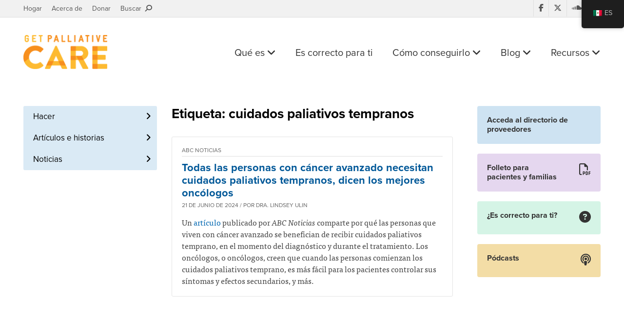

--- FILE ---
content_type: text/html; charset=UTF-8
request_url: https://getpalliativecare.org/es/tag/early-palliative-care/
body_size: 10157
content:
<!DOCTYPE html>
<html class="no-js" lang="en" dir="ltr">
<head>
    <meta charset="utf-8">
    <meta http-equiv="x-ua-compatible" content="ie=edge">
    <meta name="viewport" content="width=device-width, initial-scale=1.0">
    <title>early palliative care</title>

    <link rel="apple-touch-icon" sizes="180x180" href="/apple-touch-icon.png">
    <link rel="icon" type="image/png" sizes="32x32" href="/favicon-32x32.png">
    <link rel="icon" type="image/png" sizes="16x16" href="/favicon-16x16.png">
    <link rel="manifest" href="/manifest.json">
    <link rel="mask-icon" href="/safari-pinned-tab.svg" color="#f78f1e">
    <meta name="theme-color" content="#ffffff">
    
    <script src="https://use.typekit.net/mmz1dnt.js"></script>
    <script>try{Typekit.load({ async: false });}catch(e){}</script>

    <!-- <link rel="stylesheet" href="https://kit.fontawesome.com/9a891e554b.css" crossorigin="anonymous"> -->
    <link rel="stylesheet" href="https://kit.fontawesome.com/36ca2cd26f.css" crossorigin="anonymous">
    <link rel="stylesheet" href="https://getpalliativecare.org/wp-content/themes/getpalliativecare/style.css?v=1.0.1">


    <style>
        .ctct-form-text{color:#fff!important;text-align:left!important;margin:20px 0 0!important}.ctct-form-header,.ctct-gdpr-text,.ctct-inline-form .g-recaptcha{display:none!important}.ctct-form-defaults{padding:0!important}.ctct-form-required:before{position:absolute;top:-4px;left:auto!important;right:0!important;color:#f5463b}#email_address_label_0{color:#d4d4d4!important;font-size:12px!important}button.ctct-form-button{font-weight:700!important}
    </style>

    <meta name='robots' content='index, follow, max-image-preview:large, max-snippet:-1, max-video-preview:-1' />
	<style>img:is([sizes="auto" i], [sizes^="auto," i]) { contain-intrinsic-size: 3000px 1500px }</style>
	
	<!-- This site is optimized with the Yoast SEO plugin v26.6 - https://yoast.com/wordpress/plugins/seo/ -->
	<link rel="canonical" href="https://getpalliativecare.org/es/tag/early-palliative-care/" />
	<link rel="next" href="https://getpalliativecare.org/es/tag/early-palliative-care/page/2/" />
	<meta name="twitter:card" content="summary_large_image" />
	<meta name="twitter:title" content="early palliative care" />
	<meta name="twitter:site" content="@GetPalliative" />
	<script type="application/ld+json" class="yoast-schema-graph">{"@context":"https://schema.org","@graph":[{"@type":"CollectionPage","@id":"https://getpalliativecare.org/es/tag/early-palliative-care/","url":"https://getpalliativecare.org/es/tag/early-palliative-care/","name":"early palliative care","isPartOf":{"@id":"https://getpalliativecare.org/#website"},"inLanguage":"es"},{"@type":"WebSite","@id":"https://getpalliativecare.org/#website","url":"https://getpalliativecare.org/","name":"Get Palliative Care","description":"Palliative care is specialized care focused on the pain, symptoms and stress of serious illness.  Find a hospital or medical center in your area that has a palliative care program.","potentialAction":[{"@type":"SearchAction","target":{"@type":"EntryPoint","urlTemplate":"https://getpalliativecare.org/?s={search_term_string}"},"query-input":{"@type":"PropertyValueSpecification","valueRequired":true,"valueName":"search_term_string"}}],"inLanguage":"es"}]}</script>
	<!-- / Yoast SEO plugin. -->


<link rel='dns-prefetch' href='//www.googletagmanager.com' />
<link rel="alternate" type="application/rss+xml" title="Get Palliative Care &raquo; early palliative care RSS de la etiqueta" href="https://getpalliativecare.org/es/tag/early-palliative-care/feed/" />
<link rel='stylesheet' id='wp-block-library-css' href='https://getpalliativecare.org/wp-includes/css/dist/block-library/style.min.css?ver=6.8.3' type='text/css' media='all' />
<style id='classic-theme-styles-inline-css' type='text/css'>
/*! This file is auto-generated */
.wp-block-button__link{color:#fff;background-color:#32373c;border-radius:9999px;box-shadow:none;text-decoration:none;padding:calc(.667em + 2px) calc(1.333em + 2px);font-size:1.125em}.wp-block-file__button{background:#32373c;color:#fff;text-decoration:none}
</style>
<style id='global-styles-inline-css' type='text/css'>
:root{--wp--preset--aspect-ratio--square: 1;--wp--preset--aspect-ratio--4-3: 4/3;--wp--preset--aspect-ratio--3-4: 3/4;--wp--preset--aspect-ratio--3-2: 3/2;--wp--preset--aspect-ratio--2-3: 2/3;--wp--preset--aspect-ratio--16-9: 16/9;--wp--preset--aspect-ratio--9-16: 9/16;--wp--preset--color--black: #000000;--wp--preset--color--cyan-bluish-gray: #abb8c3;--wp--preset--color--white: #ffffff;--wp--preset--color--pale-pink: #f78da7;--wp--preset--color--vivid-red: #cf2e2e;--wp--preset--color--luminous-vivid-orange: #ff6900;--wp--preset--color--luminous-vivid-amber: #fcb900;--wp--preset--color--light-green-cyan: #7bdcb5;--wp--preset--color--vivid-green-cyan: #00d084;--wp--preset--color--pale-cyan-blue: #8ed1fc;--wp--preset--color--vivid-cyan-blue: #0693e3;--wp--preset--color--vivid-purple: #9b51e0;--wp--preset--gradient--vivid-cyan-blue-to-vivid-purple: linear-gradient(135deg,rgba(6,147,227,1) 0%,rgb(155,81,224) 100%);--wp--preset--gradient--light-green-cyan-to-vivid-green-cyan: linear-gradient(135deg,rgb(122,220,180) 0%,rgb(0,208,130) 100%);--wp--preset--gradient--luminous-vivid-amber-to-luminous-vivid-orange: linear-gradient(135deg,rgba(252,185,0,1) 0%,rgba(255,105,0,1) 100%);--wp--preset--gradient--luminous-vivid-orange-to-vivid-red: linear-gradient(135deg,rgba(255,105,0,1) 0%,rgb(207,46,46) 100%);--wp--preset--gradient--very-light-gray-to-cyan-bluish-gray: linear-gradient(135deg,rgb(238,238,238) 0%,rgb(169,184,195) 100%);--wp--preset--gradient--cool-to-warm-spectrum: linear-gradient(135deg,rgb(74,234,220) 0%,rgb(151,120,209) 20%,rgb(207,42,186) 40%,rgb(238,44,130) 60%,rgb(251,105,98) 80%,rgb(254,248,76) 100%);--wp--preset--gradient--blush-light-purple: linear-gradient(135deg,rgb(255,206,236) 0%,rgb(152,150,240) 100%);--wp--preset--gradient--blush-bordeaux: linear-gradient(135deg,rgb(254,205,165) 0%,rgb(254,45,45) 50%,rgb(107,0,62) 100%);--wp--preset--gradient--luminous-dusk: linear-gradient(135deg,rgb(255,203,112) 0%,rgb(199,81,192) 50%,rgb(65,88,208) 100%);--wp--preset--gradient--pale-ocean: linear-gradient(135deg,rgb(255,245,203) 0%,rgb(182,227,212) 50%,rgb(51,167,181) 100%);--wp--preset--gradient--electric-grass: linear-gradient(135deg,rgb(202,248,128) 0%,rgb(113,206,126) 100%);--wp--preset--gradient--midnight: linear-gradient(135deg,rgb(2,3,129) 0%,rgb(40,116,252) 100%);--wp--preset--font-size--small: 13px;--wp--preset--font-size--medium: 20px;--wp--preset--font-size--large: 36px;--wp--preset--font-size--x-large: 42px;--wp--preset--spacing--20: 0.44rem;--wp--preset--spacing--30: 0.67rem;--wp--preset--spacing--40: 1rem;--wp--preset--spacing--50: 1.5rem;--wp--preset--spacing--60: 2.25rem;--wp--preset--spacing--70: 3.38rem;--wp--preset--spacing--80: 5.06rem;--wp--preset--shadow--natural: 6px 6px 9px rgba(0, 0, 0, 0.2);--wp--preset--shadow--deep: 12px 12px 50px rgba(0, 0, 0, 0.4);--wp--preset--shadow--sharp: 6px 6px 0px rgba(0, 0, 0, 0.2);--wp--preset--shadow--outlined: 6px 6px 0px -3px rgba(255, 255, 255, 1), 6px 6px rgba(0, 0, 0, 1);--wp--preset--shadow--crisp: 6px 6px 0px rgba(0, 0, 0, 1);}:where(.is-layout-flex){gap: 0.5em;}:where(.is-layout-grid){gap: 0.5em;}body .is-layout-flex{display: flex;}.is-layout-flex{flex-wrap: wrap;align-items: center;}.is-layout-flex > :is(*, div){margin: 0;}body .is-layout-grid{display: grid;}.is-layout-grid > :is(*, div){margin: 0;}:where(.wp-block-columns.is-layout-flex){gap: 2em;}:where(.wp-block-columns.is-layout-grid){gap: 2em;}:where(.wp-block-post-template.is-layout-flex){gap: 1.25em;}:where(.wp-block-post-template.is-layout-grid){gap: 1.25em;}.has-black-color{color: var(--wp--preset--color--black) !important;}.has-cyan-bluish-gray-color{color: var(--wp--preset--color--cyan-bluish-gray) !important;}.has-white-color{color: var(--wp--preset--color--white) !important;}.has-pale-pink-color{color: var(--wp--preset--color--pale-pink) !important;}.has-vivid-red-color{color: var(--wp--preset--color--vivid-red) !important;}.has-luminous-vivid-orange-color{color: var(--wp--preset--color--luminous-vivid-orange) !important;}.has-luminous-vivid-amber-color{color: var(--wp--preset--color--luminous-vivid-amber) !important;}.has-light-green-cyan-color{color: var(--wp--preset--color--light-green-cyan) !important;}.has-vivid-green-cyan-color{color: var(--wp--preset--color--vivid-green-cyan) !important;}.has-pale-cyan-blue-color{color: var(--wp--preset--color--pale-cyan-blue) !important;}.has-vivid-cyan-blue-color{color: var(--wp--preset--color--vivid-cyan-blue) !important;}.has-vivid-purple-color{color: var(--wp--preset--color--vivid-purple) !important;}.has-black-background-color{background-color: var(--wp--preset--color--black) !important;}.has-cyan-bluish-gray-background-color{background-color: var(--wp--preset--color--cyan-bluish-gray) !important;}.has-white-background-color{background-color: var(--wp--preset--color--white) !important;}.has-pale-pink-background-color{background-color: var(--wp--preset--color--pale-pink) !important;}.has-vivid-red-background-color{background-color: var(--wp--preset--color--vivid-red) !important;}.has-luminous-vivid-orange-background-color{background-color: var(--wp--preset--color--luminous-vivid-orange) !important;}.has-luminous-vivid-amber-background-color{background-color: var(--wp--preset--color--luminous-vivid-amber) !important;}.has-light-green-cyan-background-color{background-color: var(--wp--preset--color--light-green-cyan) !important;}.has-vivid-green-cyan-background-color{background-color: var(--wp--preset--color--vivid-green-cyan) !important;}.has-pale-cyan-blue-background-color{background-color: var(--wp--preset--color--pale-cyan-blue) !important;}.has-vivid-cyan-blue-background-color{background-color: var(--wp--preset--color--vivid-cyan-blue) !important;}.has-vivid-purple-background-color{background-color: var(--wp--preset--color--vivid-purple) !important;}.has-black-border-color{border-color: var(--wp--preset--color--black) !important;}.has-cyan-bluish-gray-border-color{border-color: var(--wp--preset--color--cyan-bluish-gray) !important;}.has-white-border-color{border-color: var(--wp--preset--color--white) !important;}.has-pale-pink-border-color{border-color: var(--wp--preset--color--pale-pink) !important;}.has-vivid-red-border-color{border-color: var(--wp--preset--color--vivid-red) !important;}.has-luminous-vivid-orange-border-color{border-color: var(--wp--preset--color--luminous-vivid-orange) !important;}.has-luminous-vivid-amber-border-color{border-color: var(--wp--preset--color--luminous-vivid-amber) !important;}.has-light-green-cyan-border-color{border-color: var(--wp--preset--color--light-green-cyan) !important;}.has-vivid-green-cyan-border-color{border-color: var(--wp--preset--color--vivid-green-cyan) !important;}.has-pale-cyan-blue-border-color{border-color: var(--wp--preset--color--pale-cyan-blue) !important;}.has-vivid-cyan-blue-border-color{border-color: var(--wp--preset--color--vivid-cyan-blue) !important;}.has-vivid-purple-border-color{border-color: var(--wp--preset--color--vivid-purple) !important;}.has-vivid-cyan-blue-to-vivid-purple-gradient-background{background: var(--wp--preset--gradient--vivid-cyan-blue-to-vivid-purple) !important;}.has-light-green-cyan-to-vivid-green-cyan-gradient-background{background: var(--wp--preset--gradient--light-green-cyan-to-vivid-green-cyan) !important;}.has-luminous-vivid-amber-to-luminous-vivid-orange-gradient-background{background: var(--wp--preset--gradient--luminous-vivid-amber-to-luminous-vivid-orange) !important;}.has-luminous-vivid-orange-to-vivid-red-gradient-background{background: var(--wp--preset--gradient--luminous-vivid-orange-to-vivid-red) !important;}.has-very-light-gray-to-cyan-bluish-gray-gradient-background{background: var(--wp--preset--gradient--very-light-gray-to-cyan-bluish-gray) !important;}.has-cool-to-warm-spectrum-gradient-background{background: var(--wp--preset--gradient--cool-to-warm-spectrum) !important;}.has-blush-light-purple-gradient-background{background: var(--wp--preset--gradient--blush-light-purple) !important;}.has-blush-bordeaux-gradient-background{background: var(--wp--preset--gradient--blush-bordeaux) !important;}.has-luminous-dusk-gradient-background{background: var(--wp--preset--gradient--luminous-dusk) !important;}.has-pale-ocean-gradient-background{background: var(--wp--preset--gradient--pale-ocean) !important;}.has-electric-grass-gradient-background{background: var(--wp--preset--gradient--electric-grass) !important;}.has-midnight-gradient-background{background: var(--wp--preset--gradient--midnight) !important;}.has-small-font-size{font-size: var(--wp--preset--font-size--small) !important;}.has-medium-font-size{font-size: var(--wp--preset--font-size--medium) !important;}.has-large-font-size{font-size: var(--wp--preset--font-size--large) !important;}.has-x-large-font-size{font-size: var(--wp--preset--font-size--x-large) !important;}
:where(.wp-block-post-template.is-layout-flex){gap: 1.25em;}:where(.wp-block-post-template.is-layout-grid){gap: 1.25em;}
:where(.wp-block-columns.is-layout-flex){gap: 2em;}:where(.wp-block-columns.is-layout-grid){gap: 2em;}
:root :where(.wp-block-pullquote){font-size: 1.5em;line-height: 1.6;}
</style>
<link rel='stylesheet' id='trp-floater-language-switcher-style-css' href='https://getpalliativecare.org/wp-content/plugins/translatepress-multilingual/assets/css/trp-floater-language-switcher.css?ver=2.9.22' type='text/css' media='all' />
<link rel='stylesheet' id='trp-language-switcher-style-css' href='https://getpalliativecare.org/wp-content/plugins/translatepress-multilingual/assets/css/trp-language-switcher.css?ver=2.9.22' type='text/css' media='all' />
<link rel='stylesheet' id='app-css' href='https://getpalliativecare.org/wp-content/themes/getpalliativecare/style-extra.css?ver=1.0.1' type='text/css' media='all' />
<script type="text/javascript" src="https://getpalliativecare.org/wp-includes/js/jquery/jquery.min.js?ver=3.7.1" id="jquery-core-js"></script>
<script type="text/javascript" src="https://getpalliativecare.org/wp-includes/js/jquery/jquery-migrate.min.js?ver=3.4.1" id="jquery-migrate-js"></script>

<!-- Google tag (gtag.js) snippet added by Site Kit -->
<!-- Fragmento de código de Google Analytics añadido por Site Kit -->
<script type="text/javascript" src="https://www.googletagmanager.com/gtag/js?id=GT-55BFL53" id="google_gtagjs-js" async></script>
<script type="text/javascript" id="google_gtagjs-js-after">
/* <![CDATA[ */
window.dataLayer = window.dataLayer || [];function gtag(){dataLayer.push(arguments);}
gtag("set","linker",{"domains":["getpalliativecare.org"]});
gtag("js", new Date());
gtag("set", "developer_id.dZTNiMT", true);
gtag("config", "GT-55BFL53");
/* ]]> */
</script>
<link rel="https://api.w.org/" href="https://getpalliativecare.org/es/wp-json/" /><link rel="alternate" title="JSON" type="application/json" href="https://getpalliativecare.org/es/wp-json/wp/v2/tags/5168" /><link rel="EditURI" type="application/rsd+xml" title="RSD" href="https://getpalliativecare.org/xmlrpc.php?rsd" />
<meta name="generator" content="WordPress 6.8.3" />
<meta name="generator" content="Site Kit by Google 1.170.0" /><link rel="alternate" hreflang="en-US" href="https://getpalliativecare.org/tag/early-palliative-care/"/>
<link rel="alternate" hreflang="es-MX" href="https://getpalliativecare.org/es/tag/early-palliative-care/"/>
<link rel="alternate" hreflang="en" href="https://getpalliativecare.org/tag/early-palliative-care/"/>
<link rel="alternate" hreflang="es" href="https://getpalliativecare.org/es/tag/early-palliative-care/"/>

<!-- Fragmento de código de Google Tag Manager añadido por Site Kit -->
<script type="text/javascript">
/* <![CDATA[ */

			( function( w, d, s, l, i ) {
				w[l] = w[l] || [];
				w[l].push( {'gtm.start': new Date().getTime(), event: 'gtm.js'} );
				var f = d.getElementsByTagName( s )[0],
					j = d.createElement( s ), dl = l != 'dataLayer' ? '&l=' + l : '';
				j.async = true;
				j.src = 'https://www.googletagmanager.com/gtm.js?id=' + i + dl;
				f.parentNode.insertBefore( j, f );
			} )( window, document, 'script', 'dataLayer', 'GTM-WTVMXFV4' );
			
/* ]]> */
</script>

<!-- Final del fragmento de código de Google Tag Manager añadido por Site Kit -->
</head>

<body class="archive tag tag-early-palliative-care tag-5168 wp-theme-getpalliativecare translatepress-es_MX">
    <div id="panel">
        <div class="stage">
            
            <aside class="secondary-header">
                <div class="grid-container grid-container-padded">
                    <div class="grid-x">
                        <div class="cell small-12 medium-6">
                            <ul class="secondary-links">
                                <li><a href="https://getpalliativecare.org/es">Hogar</a></li>
                                <li><a href="https://getpalliativecare.org/es/about/">Acerca de</a></li>
                                <li><a target="_blank" href="https://npo.networkforgood.org/Donate/Donate.aspx?npoSubscriptionId=6752">Donar</a></li>
                                <li><a class="open-search" href="#">Buscar &nbsp;<i class="fa fa-search fa-flip-horizontal" aria-hidden="true"></i></a></li>
                            </ul>
                        </div>

                        <div class="cell small-12 medium-6">
                            <ul class="social-media">
                                <li><a target="_blank" href="https://www.facebook.com/pages/GetPalliativeCareorg/145018048862524?v=wall&ref=ts"><i class="fa fa-facebook" aria-hidden="true"></i></a></li>
                                <li><a target="_blank" href="https://twitter.com/GetPalliative"><i class="fab fa-x-twitter" aria-hidden="true"></i></a></li>
                                <li><a target="_blank" href="https://soundcloud.com/get-palliative-care"><i class="fa fa-soundcloud" aria-hidden="true"></i></a></li>
                                <li><a target="_blank" href="https://www.youtube.com/user/GetPalliativeCare"><i class="fa fa-youtube-play" aria-hidden="true"></i></a></li>
                            </ul>
                        </div>
                    </div>
                </div>
            </aside>

            <aside class="search-area">
                <div class="search-area-container hide-search">
                    <div class="grid-container grid-container-padded">
                        <div class="grid-x">
                            <div class="cell small-12">
                                <form id="searchform" role="search" action="https://getpalliativecare.org/es/" method="get" data-trp-original-action="https://getpalliativecare.org/es/">
                                    <fieldset>
                                        <label for="search">Buscar</label>
                                        
                                        <div class="searchbox">
                                            <input type="text" name="s" id="search_input" value="" autocomplete="off" placeholder="Introduzca el término de búsqueda" required>
                                        </div>
                                    </fieldset>
                                <input type="hidden" name="trp-form-language" value="es"/></form>

                                <a class="search-btn" href="#">
                                    <i class="fa fa-search" aria-hidden="true"></i>
                                </a>
                            </div>
                        </div>
                    </div>
                </div>
            </aside>

            <header class="site-header">
                <div class="grid-container grid-container-padded">
                    <div class="grid-x">
                        <div class="cell small-6 medium-2 large-3">
                            <div class="logo">
                                <a href="https://getpalliativecare.org/es">
                                    <img src="https://getpalliativecare.org/wp-content/themes/getpalliativecare/img/logo.png" alt="Get Palliative Care">
                                </a>
                            </div>
                        </div>

                        <div class="cell small-6 medium-10 large-9">
                            <ul class="site-links">
                                <li class="desktop-link">
                                    <a class="purple" href="https://getpalliativecare.org/es/whatis/">Qué es <i class="fa fa-angle-down" aria-hidden="true"></i></a>
                                    
                                    <div class="submenu">
                                        <ul>
                                            <li><a href="https://getpalliativecare.org/es/whatis/">Definición</a></li>
                                            <li><a href="https://getpalliativecare.org/es/whatis/pediatric/">Cuidados paliativos pediátricos</a></li>
                                            <li><a href="https://getpalliativecare.org/es/whatis/disease-types/">Tipos de enfermedades</a></li>
                                            <li><a href="https://getpalliativecare.org/es/whatis/faq/">Preguntas más frecuentes</a></li>
                                            <li><a href="https://getpalliativecare.org/es/handouts-for-patients-and-families/">Folleto para pacientes y familias</a></li>
                                        </ul>
                                    </div>
                                </li>

                                <li class="desktop-link">
                                    <a class="green" href="https://getpalliativecare.org/es/rightforyou/">Es correcto para ti</a>
                                </li>

                                <li class="desktop-link">
                                    <a class="blue" href="https://getpalliativecare.org/es/howtoget/">Cómo conseguirlo <i class="fa fa-angle-down" aria-hidden="true"></i></a>
                                    
                                    <div class="submenu blue">
                                        <ul>
                                            <li><a href="https://getpalliativecare.org/es/howtoget/">Habla con tu médico</a></li>
                                            <li><a href="https://getpalliativecare.org/es/howtoget/find-a-palliative-care-team/">Encuentre un proveedor</a></li>
                                            <li><a href="https://getpalliativecare.org/es/howtoget/palliative-care-team-family-meeting/">Conocer al equipo</a></li>
                                        </ul>
                                    </div>
                                </li>

                                <li class="desktop-link">
                                    <a class="blue" href="https://getpalliativecare.org/es/blog/">Blog <i class="fa fa-angle-down" aria-hidden="true"></i></a>
                                    
                                    <div class="submenu blue">
                                        <ul>
                                            <li><a href="https://getpalliativecare.org/es/articles/">Artículos e historias</a></li>
                                            <li><a href="https://getpalliativecare.org/es/news/">Noticias</a></li>
                                        </ul>
                                    </div>
                                </li>

                                <li class="desktop-link">
                                    <a class="yellow" href="https://getpalliativecare.org/es/resources/">Recursos <i class="fa fa-angle-down" aria-hidden="true"></i></a>
                                    
                                    <div class="submenu yellow">
                                        <ul>
                                            <li><a href="https://getpalliativecare.org/es/resources/links/">Enlaces</a></li>
                                            <li><a href="https://getpalliativecare.org/es/videos/">Vídeos</a></li>
                                            <li><a href="https://getpalliativecare.org/es/podcasts/">Pódcasts</a></li>
                                            <li><a href="https://getpalliativecare.org/es/webinars/">Seminarios web</a></li>
                                            <li><a href="https://getpalliativecare.org/es/resources/themedia/">Para los medios</a></li>
                                            <li><a href="https://getpalliativecare.org/es/resources/clinicians/">Para médicos</a></li>
                                            <li><a href="https://getpalliativecare.org/es/resources/policymakers/">Para formuladores de políticas</a></li>
                                            <li><a href="https://getpalliativecare.org/es/resources/caregivers/">Para cuidadores familiares</a></li>
                                            <li><a href="https://getpalliativecare.org/es/resources/types-of-care/">Tipos de atención</a></li>
                                            <li><a href="https://getpalliativecare.org/es/resources/glossary/">Glosario</a></li>
                                        </ul>
                                    </div>
                                </li>

                                <!-- <li class="search-link">
                                    <a class="open-search" href="#"><i class="fa fa-search fa-flip-horizontal" aria-hidden="true"></i></a>
                                </li> -->

                                <li class="mobile-link">
                                    <a id="open-slideout-menu" href="#">Menú &nbsp;<i class="fa fa-bars" aria-hidden="true"></i></a>
                                </li>
                            </ul>
                        </div>
                  </div>
                </div>
            </header>
    <main id="main">
        <div class="grid-container grid-container-padded">
            <div class="grid-x grid-margin-x">
                <aside class="left-sidebar small-12 medium-4 large-3 cell">
                    <div class="left-sidebar-wrapper">
                        <div class="in-this-section">En esta sección <i class="fa fa-caret-down" aria-hidden="true"></i></div>

                        <div class="navigational-widgets">
                            <ul class="type-b">
    <li >
        <a href="https://getpalliativecare.org/es/blog/">Todo</a>
    </li>
    
    <li >
        <a href="https://getpalliativecare.org/es/articles/">Artículos e historias</a>
    </li>

    <li >
        <a href="https://getpalliativecare.org/es/news/">Noticias</a>
    </li>
</ul>                        </div>
                    </div>
                </aside>

                <div class="small-12 medium-8 large-9 cell">
                    <div class="grid-x grid-margin-x">
                        <section class="small-12 large-8 cell">
                            <div class="posts-container" style="margin-top: 0;">   
                                <h1>Etiqueta: cuidados paliativos tempranos</h1>

                                
                                                                    <div class="post-item">
                                                                                    <div class="organization">
                                                ABC Noticias                                            </div>
                                        
                                        <h2 class="post-title">
                                                                                            <a target="_blank" href="https://abcnews.go.com/Health/top-oncologists-advanced-cancer-early-palliative-care-6/story?id=111257443">
                                                    Todas las personas con cáncer avanzado necesitan cuidados paliativos tempranos, dicen los mejores oncólogos                                                </a>
                                                                                    </h2>
                                        
                                                                                    <div class="meta">
                                                21 de junio de 2024 / Por Dra. Lindsey Ulin                                            </div>
                                                                                
                                        <div class="post-content">
                                            <div class="video-container">
                                                                                            </div>
                                            <p>Un <a href="https://abcnews.go.com/Health/top-oncologists-advanced-cancer-early-palliative-care-6/story?id=111257443">artículo</a> publicado por <em>ABC Noticias </em>comparte por qué las personas que viven con cáncer avanzado se benefician de recibir cuidados paliativos temprano, en el momento del diagnóstico y durante el tratamiento. Los oncólogos, o oncólogos, creen que cuando las personas comienzan los cuidados paliativos temprano, es más fácil para los pacientes controlar sus síntomas y efectos secundarios, y más.</p>
    
                                        </div>
                                    </div>
                                                                    <nav class="posts-nav">
                                        <div class="left-side"></div>
                                        <div class="right-side"></div>
                                    </nav>
                                                            </div>
                        </section>

                        <aside class="right-sidebar small-12 large-4 cell">
    <div class="content">
        
        <div class="grid-x grid-margin-x small-up-1 medium-up-2 large-up-1">
            <div class="cell">
                <a href="https://getpalliativecare.org/es/provider-directory/" class="sidebar-widget provider-directory-widget">
                    <div class="title">Acceda al directorio de proveedores</div>
                </a>
            </div>

            <div class="cell">
                <a href="https://getpalliativecare.org/es/handouts-for-patients-and-families/" class="sidebar-widget handout-widget">
                    <div class="left-col">
                        <div class="title">Folleto para pacientes y familias</div>
                    </div>

                    <div class="right-col">
                        <i class="fa fa-file-pdf-o" aria-hidden="true"></i>
                    </div>
                </a>
            </div>
            
                            <div class="cell">
                    <a href="https://getpalliativecare.org/es/rightforyou/" class="sidebar-widget quiz-widget">
                        <div class="left-col">
                            <div class="title">¿Es correcto para ti?</div>
                        </div>

                        <div class="right-col">
                            <i class="fa fa-question-circle" aria-hidden="true"></i>
                        </div>
                    </a>
                </div>
            
                            <div class="cell">
                    <a href="https://getpalliativecare.org/es/podcasts/" class="sidebar-widget podcasts-widget">
                        <div class="left-col">
                            <div class="title">Pódcasts</div>
                        </div>

                        <div class="right-col">
                            <i class="fa fa-podcast" aria-hidden="true"></i>
                        </div>
                    </a>
                </div>
                    </div>  
    </div>
</aside>                    </div>
                </div> 
            </div>
        </div>
    </main>

        </div>
        <!--end of stage-->
        <div class="footer-newsletter">
            <div class="grid-container grid-container-padded">
                <div class="grid-x">
                    <div class="cell large-10 large-offset-1">
                        <div class="grid-x grid-margin-x">
                            <div class="cell large-6">
                                <strong>Suscríbase al boletín informativo Obtenga cuidados paliativos</strong>
                                <div>Manténgase actualizado con noticias sobre cuidados paliativos, información valiosa, historias de pacientes y más.</div>
                                <br class="hide-for-large" />
                            </div>
                            <div class="cell large-6">
                                <form action="https://gmail.us20.list-manage.com/subscribe/post?u=438990d4379c361205e1e1560&amp;id=4ef32a103e" method="post" id="mc-embedded-subscribe-form" name="mc-embedded-subscribe-form" class="validate" target="_blank" novalidate>
        <input type="email" value="" name="EMAIL" class="email" id="mce-EMAIL" placeholder="Tu correo electrónico" required>
    <div style="position: absolute; left: -5000px;" aria-hidden="true"><input type="text" name="b_438990d4379c361205e1e1560_4ef32a103e" tabindex="-1" value=""></div>
    <div class="clear"><input type="submit" value="Suscribir" name="subscribe" id="mc-embedded-subscribe" class="button"></div>
</form>
                            </div>
                        </div>
                    </div>
                </div>
            </div>
        </div>
        <footer class="site-footer">
            <div class="grid-container grid-container-padded">
                <div class="grid-x grid-margin-x">
                    <div class="cell small-12 medium-5 large-3">
                        <p><strong>Copyright © 2026, Centro para el Avance de los Cuidados Paliativos. Todos los derechos reservados.</strong></p>
                        <p>GetPalliativeCare.org no proporciona asesoramiento, diagnóstico ni tratamiento médico.</p>

                        <ul class="follow-us">
                            <li>
                                <a target="_blank" href="https://www.facebook.com/pages/GetPalliativeCareorg/145018048862524?v=wall&ref=ts">
                                    <span class="fa-stack fa-lg">
                                        <i class="fa fa-circle fa-stack-2x"></i>
                                        <i class="fa fa-facebook fa-stack-1x fa-inverse"></i>
                                    </span>
                                </a>
                            </li>

                            <li>
                                <a target="_blank" href="https://twitter.com/GetPalliative">
                                    <span class="fa-stack fa-lg">
                                        <i class="fa fa-circle fa-stack-2x"></i>
                                        <i class="fab fa-x-twitter fa-stack-1x fa-inverse"></i>
                                    </span>
                                </a>
                            </li>

                            <li>
                                <a target="_blank" href="https://soundcloud.com/get-palliative-care">
                                    <span class="fa-stack fa-lg">
                                        <i class="fa fa-circle fa-stack-2x"></i>
                                        <i class="fa fa-soundcloud fa-stack-1x fa-inverse"></i>
                                    </span>
                                </a>
                            </li>

                            <li>
                                <a target="_blank" href="https://www.youtube.com/user/GetPalliativeCare">
                                    <span class="fa-stack fa-lg">
                                        <i class="fa fa-circle fa-stack-2x"></i>
                                        <i class="fa fa-youtube-play fa-stack-1x fa-inverse"></i>
                                    </span>
                                </a>
                            </li>
                        </ul>
                    </div>

                    <div class="cell small-12 medium-6 medium-offset-1 large-8 large-offset-1">
                        <div class="grid-x grid-margin-x">
                            <div class="footer-links cell small-12 large-3">
                                <ul>
                                    <li><a href="https://getpalliativecare.org/es/whatis/"><strong>¿Qué son los cuidados paliativos?</strong></a></li>
                                    <li><a href="https://getpalliativecare.org/es/whatis/">Definición</a></li>
                                    <li><a href="https://getpalliativecare.org/es/whatis/pediatric/">Cuidados paliativos pediátricos</a></li>
                                    <li><a href="https://getpalliativecare.org/es/whatis/disease-types/">Tipos de enfermedades</a></li>
                                    <li><a href="https://getpalliativecare.org/es/whatis/faq/">Preguntas más frecuentes</a></li>
                                    <li><a href="https://getpalliativecare.org/es/handouts-for-patients-and-families/">Folleto para pacientes y familias</a></li>
                                </ul>
                            </div>

                            <div class="footer-links cell small-12 large-3">
                                <ul>
                                    <li><a href="https://getpalliativecare.org/es/rightforyou/"><strong>Es correcto para ti</strong></a></li>
                                </ul>

                                <ul>
                                    <li><a href="https://getpalliativecare.org/es/howtoget/"><strong>Cómo conseguirlo</strong></a></li>
                                    <li><a href="https://getpalliativecare.org/es/howtoget/">Habla con tu médico</a></li>
                                    <li><a href="https://getpalliativecare.org/es/howtoget/find-a-palliative-care-team/">Encuentre un proveedor</a></li>
                                    <li><a href="https://getpalliativecare.org/es/howtoget/palliative-care-team-family-meeting/">Conocer al equipo</a></li>
                                </ul>
                            </div>

                            <div class="footer-links cell small-12 large-3">
                                <ul>
                                    <li><a href="https://getpalliativecare.org/es/about/"><strong>Acerca de</strong></a></li>
                                </ul>

                                <ul>
                                    <li><a href="https://getpalliativecare.org/es/blog/"><strong>Blog</strong></a></li>
                                    <li><a href="https://getpalliativecare.org/es/articles/">Artículos e historias</a></li>
                                    <li><a href="https://getpalliativecare.org/es/news/">Noticias</a></li>
                                </ul>

                                <ul>
                                    <li><a href="https://getpalliativecare.org/es/provider-directory/"><strong>Directorio de proveedores</strong></a></li>
                                </ul>

                                <ul>
                                    <li><a target="_blank" href="https://npo.networkforgood.org/Donate/Donate.aspx?npoSubscriptionId=6752"><strong>Donar</strong></a></li>
                                </ul>
                            </div>

                            <div class="footer-links cell small-12 large-3">
                                <ul>
                                    <li><a href="https://getpalliativecare.org/es/resources/"><strong>Recursos</strong></a></li>
                                    <li><a href="https://getpalliativecare.org/es/resources/links/">Enlaces</a></li>
                                    <li><a href="https://getpalliativecare.org/es/videos/">Vídeos</a></li>
                                    <li><a href="https://getpalliativecare.org/es/podcasts/">Pódcasts</a></li>
                                    <li><a href="https://getpalliativecare.org/es/webinars/">Seminarios web</a></li>
                                    <li><a href="https://getpalliativecare.org/es/resources/themedia/">Para los medios</a></li>
                                    <li><a href="https://getpalliativecare.org/es/resources/clinicians/">Para médicos</a></li>
                                    <li><a href="https://getpalliativecare.org/es/resources/policymakers/">Para formuladores de políticas</a></li>
                                    <li><a href="https://getpalliativecare.org/es/resources/caregivers/">Para cuidadores familiares</a></li>
                                    <li><a href="https://getpalliativecare.org/es/resources/types-of-care/">Tipos de atención</a></li>
                                    <li><a href="https://getpalliativecare.org/es/resources/glossary/">Glosario</a></li>
                                </ul>
                            </div>
                        </div>
                    </div>
                </div>
            </div>
        </footer>

        <aside id="signup-dialog">
            <div class="grid-container grid-container-padded">
                <div class="grid-x">
                    <div class="cell small-12 medium-7 medium-offset-5 large-5 large-offset-7">
                        <div class="signup-dialog-content">
                            <h3>Regístrate en nuestro blog</h3>
                            <form action="https://gmail.us20.list-manage.com/subscribe/post?u=438990d4379c361205e1e1560&amp;id=4ef32a103e" method="post" id="mc-embedded-subscribe-form" name="mc-embedded-subscribe-form" class="validate" target="_blank" novalidate>
          <label for="mce-EMAIL">Suscribir</label>
        <input type="email" value="" name="EMAIL" class="email" id="mce-EMAIL" placeholder="Tu correo electrónico" required>
    <div style="position: absolute; left: -5000px;" aria-hidden="true"><input type="text" name="b_438990d4379c361205e1e1560_4ef32a103e" tabindex="-1" value=""></div>
    <div class="clear"><input type="submit" value="Suscribir" name="subscribe" id="mc-embedded-subscribe" class="button"></div>
</form>
                            <div class="signup-close-btn">
                                CERCA <i class="fa fa-times" aria-hidden="true"></i>
                            </div>
                        </div>
                    </div>
                </div>
            </div>
        </aside>
        </div>
        <!--end of panel-->

        <aside id="mobile-menu">
            <ul>
                <li class="heading"><a href="https://getpalliativecare.org/es">Hogar</a></li>
                <li class="heading"><a href="https://getpalliativecare.org/es/about/">Acerca de</a></li>
                <li class="heading"><a href="https://getpalliativecare.org/es/howtoget/find-a-palliative-care-team/">Directorio de proveedores</a></li>
            </ul>
            <ul>
                <li class="heading"><a href="https://getpalliativecare.org/es/whatis/">¿Qué son los cuidados paliativos?</a></li>
                <li><a href="https://getpalliativecare.org/es/whatis/">Definición</a></li>
                <li><a href="https://getpalliativecare.org/es/whatis/disease-types/">Tipos de enfermedades</a></li>
                <li><a href="https://getpalliativecare.org/es/whatis/pediatric/">Cuidados paliativos pediátricos</a></li>
                <li><a href="https://getpalliativecare.org/es/whatis/faq/">Preguntas más frecuentes</a></li>
                <li><a href="https://getpalliativecare.org/es/handouts-for-patients-and-families/">Folleto para pacientes y familias</a></li>
            </ul>

            <ul>
                <li class="heading"><a href="https://getpalliativecare.org/es/rightforyou/">Es correcto para ti</a></li>
                <li class="heading"><a href="https://getpalliativecare.org/es/howtoget/">Cómo conseguirlo</a></li>
                <li class="heading"><a href="https://getpalliativecare.org/es/blog/">Blog</a></li>
                <li class="heading"><a href="https://getpalliativecare.org/es/resources/">Recursos</a></li>
                <li class="heading"><a target="_blank" href="https://npo.networkforgood.org/Donate/Donate.aspx?npoSubscriptionId=6752">Donar</a></li>
            </ul>
        </aside>

        
        <template id="tp-language" data-tp-language="es_MX"></template><script type="speculationrules">
{"prefetch":[{"source":"document","where":{"and":[{"href_matches":"\/es\/*"},{"not":{"href_matches":["\/wp-*.php","\/wp-admin\/*","\/wp-content\/uploads\/*","\/wp-content\/*","\/wp-content\/plugins\/*","\/wp-content\/themes\/getpalliativecare\/*","\/es\/*\\?(.+)"]}},{"not":{"selector_matches":"a[rel~=\"nofollow\"]"}},{"not":{"selector_matches":".no-prefetch, .no-prefetch a"}}]},"eagerness":"conservative"}]}
</script>
        <div id="trp-floater-ls" onclick="" data-no-translation class="trp-language-switcher-container trp-floater-ls-codes trp-top-right trp-color-dark flags-short-names" >
            <div id="trp-floater-ls-current-language" class="trp-with-flags">

                <a href="#" class="trp-floater-ls-disabled-language trp-ls-disabled-language" onclick="event.preventDefault()">
					<img class="trp-flag-image" src="https://getpalliativecare.org/wp-content/plugins/translatepress-multilingual/assets/images/flags/es_MX.png" width="18" height="12" alt="es_MX" title="Español de México">ES				</a>

            </div>
            <div id="trp-floater-ls-language-list" class="trp-with-flags" >

                <div class="trp-language-wrap trp-language-wrap-top"><a href="#" class="trp-floater-ls-disabled-language trp-ls-disabled-language" onclick="event.preventDefault()"><img class="trp-flag-image" src="https://getpalliativecare.org/wp-content/plugins/translatepress-multilingual/assets/images/flags/es_MX.png" width="18" height="12" alt="es_MX" title="Español de México">ES</a>                    <a href="https://getpalliativecare.org/tag/early-palliative-care/"
                         title="English">
          						  <img class="trp-flag-image" src="https://getpalliativecare.org/wp-content/plugins/translatepress-multilingual/assets/images/flags/en_US.png" width="18" height="12" alt="en_US" title="English">EN					          </a>
                </div>            </div>
        </div>

    		<!-- Fragmento de código de Google Tag Manager (noscript) añadido por Site Kit -->
		<noscript>
			<iframe src="https://www.googletagmanager.com/ns.html?id=GTM-WTVMXFV4" height="0" width="0" style="display:none;visibility:hidden"></iframe>
		</noscript>
		<!-- Final del fragmento de código de Google Tag Manager (noscript) añadido por Site Kit -->
		<script type="text/javascript" id="trp-dynamic-translator-js-extra">
/* <![CDATA[ */
var trp_data = {"trp_custom_ajax_url":"https:\/\/getpalliativecare.org\/wp-content\/plugins\/translatepress-multilingual\/includes\/trp-ajax.php","trp_wp_ajax_url":"https:\/\/getpalliativecare.org\/wp-admin\/admin-ajax.php","trp_language_to_query":"es_MX","trp_original_language":"en_US","trp_current_language":"es_MX","trp_skip_selectors":["[data-no-translation]","[data-no-dynamic-translation]","[data-trp-translate-id-innertext]","script","style","head","trp-span","translate-press",".notranslate","[data-trp-translate-id]","[data-trpgettextoriginal]","[data-trp-post-slug]"],"trp_base_selectors":["data-trp-translate-id","data-trpgettextoriginal","data-trp-post-slug"],"trp_attributes_selectors":{"text":{"accessor":"outertext","attribute":false},"block":{"accessor":"innertext","attribute":false},"image_src":{"selector":"img[src]","accessor":"src","attribute":true},"submit":{"selector":"input[type='submit'],input[type='button'], input[type='reset']","accessor":"value","attribute":true},"placeholder":{"selector":"input[placeholder],textarea[placeholder]","accessor":"placeholder","attribute":true},"title":{"selector":"[title]","accessor":"title","attribute":true},"a_href":{"selector":"a[href]","accessor":"href","attribute":true},"button":{"accessor":"outertext","attribute":false},"option":{"accessor":"innertext","attribute":false},"aria_label":{"selector":"[aria-label]","accessor":"aria-label","attribute":true},"video_src":{"selector":"video[src]","accessor":"src","attribute":true},"video_poster":{"selector":"video[poster]","accessor":"poster","attribute":true},"video_source_src":{"selector":"video source[src]","accessor":"src","attribute":true},"audio_src":{"selector":"audio[src]","accessor":"src","attribute":true},"audio_source_src":{"selector":"audio source[src]","accessor":"src","attribute":true},"picture_image_src":{"selector":"picture image[src]","accessor":"src","attribute":true},"picture_source_srcset":{"selector":"picture source[srcset]","accessor":"srcset","attribute":true}},"trp_attributes_accessors":["outertext","innertext","src","value","placeholder","title","href","aria-label","poster","srcset"],"gettranslationsnonceregular":"77e06d237a","showdynamiccontentbeforetranslation":"","skip_strings_from_dynamic_translation":[],"skip_strings_from_dynamic_translation_for_substrings":{"href":["amazon-adsystem","googleads","g.doubleclick"]},"duplicate_detections_allowed":"100","trp_translate_numerals_opt":"no","trp_no_auto_translation_selectors":["[data-no-auto-translation]"]};
/* ]]> */
</script>
<script type="text/javascript" src="https://getpalliativecare.org/wp-content/plugins/translatepress-multilingual/assets/js/trp-translate-dom-changes.js?ver=2.9.22" id="trp-dynamic-translator-js"></script>
<script type="text/javascript" src="https://getpalliativecare.org/wp-content/themes/getpalliativecare/js/min/plugins.min.js?ver=1698937169" id="sp_plugins-js"></script>
<script type="text/javascript" src="https://getpalliativecare.org/wp-content/themes/getpalliativecare/js/scripts.js?ver=1715000793" id="spScripts-js"></script>
        <script defer src="https://static.cloudflareinsights.com/beacon.min.js/vcd15cbe7772f49c399c6a5babf22c1241717689176015" integrity="sha512-ZpsOmlRQV6y907TI0dKBHq9Md29nnaEIPlkf84rnaERnq6zvWvPUqr2ft8M1aS28oN72PdrCzSjY4U6VaAw1EQ==" data-cf-beacon='{"version":"2024.11.0","token":"2c91f43ef7134fc48025d4397fd80212","r":1,"server_timing":{"name":{"cfCacheStatus":true,"cfEdge":true,"cfExtPri":true,"cfL4":true,"cfOrigin":true,"cfSpeedBrain":true},"location_startswith":null}}' crossorigin="anonymous"></script>
</body>

        </html>

--- FILE ---
content_type: text/html; charset=UTF-8
request_url: https://getpalliativecare.org/wp-admin/admin-ajax.php
body_size: 348
content:
[
    {
        "type": "regular",
        "group": "Dynamically Added Strings",
        "translationsArray": {
            "es_MX": {
                "id": "22280",
                "translated": "Art\u00edculos e historias",
                "status": "1",
                "block_type": "0",
                "original_id": "54381",
                "editedTranslation": "Art\u00edculos e historias"
            }
        },
        "original": "Art\u00edculos e historias",
        "dbID": "22280",
        "blockType": "0"
    },
    {
        "type": "regular",
        "group": "Dynamically Added Strings",
        "translationsArray": {
            "es_MX": {
                "id": "22278",
                "translated": "En esta secci\u00f3n",
                "status": "1",
                "block_type": "0",
                "original_id": "54379",
                "editedTranslation": "En esta secci\u00f3n"
            }
        },
        "original": "En esta secci\u00f3n",
        "dbID": "22278",
        "blockType": "0"
    },
    {
        "type": "regular",
        "group": "Dynamically Added Strings",
        "translationsArray": {
            "es_MX": {
                "id": "22281",
                "translated": "Noticias",
                "status": "1",
                "block_type": "0",
                "original_id": "54382",
                "editedTranslation": "Noticias"
            }
        },
        "original": "Noticias",
        "dbID": "22281",
        "blockType": "0"
    },
    {
        "type": "regular",
        "group": "Dynamically Added Strings",
        "translationsArray": {
            "es_MX": {
                "id": "22279",
                "translated": "Hacer",
                "status": "1",
                "block_type": "0",
                "original_id": "54380",
                "editedTranslation": "Hacer"
            }
        },
        "original": "Todo",
        "dbID": "22279",
        "blockType": "0"
    }
]

--- FILE ---
content_type: text/css
request_url: https://getpalliativecare.org/wp-content/themes/getpalliativecare/style-extra.css?ver=1.0.1
body_size: 92
content:
#trp-floater-ls.trp-top-right {
  left: auto;
  position: absolute;
  right: 0;
}
